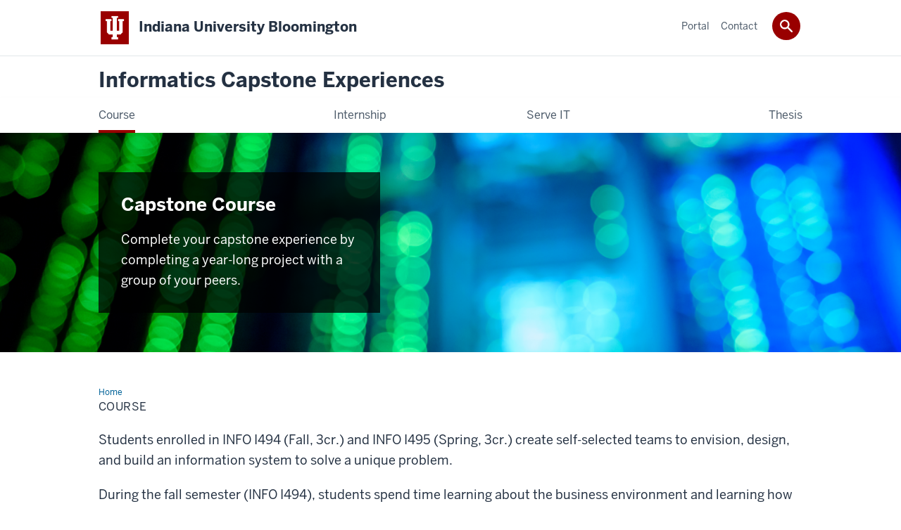

--- FILE ---
content_type: text/html; charset=UTF-8
request_url: https://infocpst.luddy.indiana.edu/course/
body_size: 5672
content:
<!DOCTYPE HTML><html class="no-js ie9" itemscope="itemscope" itemtype="http://schema.org/Webpage" lang="en-US"><head prefix="og: http://ogp.me/ns# profile: http://ogp.me/ns/profile# article: http://ogp.me/ns/article#"><meta charset="utf-8"/><meta content="width=device-width, initial-scale=1.0" name="viewport"/><title>Course: Informatics Capstone Experiences: Indiana University Bloomington</title><meta content="c2bebb42814f4e1032b81540e50ddeee" name="id"/><meta content="Complete your Informatics Capstone experience via a project-based course in a team of peers." name="description"/><meta content="IE=edge" http-equiv="X-UA-Compatible"/><link href="https://assets.iu.edu/favicon.ico" rel="shortcut icon" type="image/x-icon"/><!-- Canonical URL --><link href="https://infocpst.luddy.indiana.edu/course/index.html" itemprop="url" rel="canonical"/><meta content="Course" property="og:title"/><meta content="Complete your Informatics Capstone experience via a project-based course in a team of peers." property="og:description"/><meta content="https://infocpst.luddy.indiana.edu/course/index.html" property="og:url"/><meta content="Informatics Capstone Experiences" property="og:site_name"/><meta content="en_US" property="og:locale"/><meta content="website" property="og:type"/><meta content="Course" name="twitter:title"/><meta content="Complete your Informatics Capstone experience via a project-based course in a team of peers." name="twitter:description"/><meta content="summary_large_image" name="twitter:card"/><meta content="Course" itemprop="name"/><meta content="Complete your Informatics Capstone experience via a project-based course in a team of peers." itemprop="description"/>
                        	
		    
                        
            
                                        <!--Adapted for Site Kube--><link as="font" crossorigin="" href="https://fonts.iu.edu/fonts/benton-sans-regular.woff" rel="preload" type="font/woff2"/>
<link as="font" crossorigin="" href="https://fonts.iu.edu/fonts/benton-sans-bold.woff" rel="preload" type="font/woff2"/>
<link rel="preconnect" href="https://fonts.iu.edu" crossorigin=""/>
<link rel="dns-prefetch" href="https://fonts.iu.edu"/>
<link rel="stylesheet" type="text/css" href="//fonts.iu.edu/style.css?family=BentonSans:regular,bold|BentonSansCond:regular,bold|GeorgiaPro:regular|BentonSansLight:regular"/>
<link rel="stylesheet" href="//assets.iu.edu/web/fonts/icon-font.css?2024-03-07" media="screen"/>
<link rel="stylesheet" href="//assets.iu.edu/web/3.3.x/css/iu-framework.min.css?2024-09-05"/>
<link rel="stylesheet" href="//assets.iu.edu/brand/3.3.x/brand.min.css?2023-07-13"/>
<link rel="stylesheet" href="//assets.iu.edu/search/3.3.x/search.min.css?2022-06-02"/>
<script src="//assets.iu.edu/web/1.5/libs/modernizr.min.js"></script><!--END: Adapted for Site Kube-->
<link href="/_assets/css/site.css" rel="stylesheet" type="text/css" />
    
                            
        <script src="https://assets.iu.edu/web/1.5/libs/modernizr.min.js"></script>	
    	
            <script>	
                window.dataLayer = window.dataLayer || []; 	
                	
                	
                document.addEventListener('readystatechange', function() {	
                    if (document.readyState === 'interactive') {	
                        let pageMetaDataReported	
          	
                        for (var obj of window.dataLayer) {	
                            if (Object.values(obj).includes('pageMetaData')) {	
                                pageMetaDataReported = true	
                            }	
                        }	
                    	
                        if (!pageMetaDataReported) {	
                            window.dataLayer.push({	
                                'event': 'iu_pageMetaData',	
                                'campus_name': 'IU Bloomington',	
                                'site_name': 'Informatics Capstone Experiences'	
                            })	
                        }	
                    }	
                })	
            </script>	
            <script>    	
                            	
                document.addEventListener('click', function handleNavigationClicks(event) {	
                     var clickOnMobileNav =  event.target.closest('.mobile.off-canvas-list > ul > li > a') 	
                    var clickOnMobileNavMenu = event.target.closest('.mobile.off-canvas-list > ul > li.has-children > ul > li > a')	
                    var clickOnMainNav = event.target.closest('nav.main > ul > li > a')	
                    var clickOnMenu = event.target.closest('nav.main .children > li > a')	
      	
                    if (!clickOnMainNav && !clickOnMenu && !clickOnMobileNavMenu && !clickOnMobileNav) {	
                        return	
                    }	
      	
                    if (clickOnMainNav) {    	
                        window.dataLayer.push({	
                          'event': 'iu_click_header_nav',	
                          'element_text': clickOnMainNav.innerText.trim()	
                        })	
                    } else if (clickOnMobileNav) {	
                        window.dataLayer.push({	
                          'event': 'iu_click_header_nav',	
                          'element_text': clickOnMobileNav.innerText.trim()	
                        })	
                    } else if (clickOnMenu) {	
                        window.dataLayer.push({	
                          'event': 'iu_click_header_menu',	
                          'element_text': clickOnMenu.innerText.trim()	
                        })	
                    } else if (clickOnMobileNavMenu) {	
                        window.dataLayer.push({	
                          'event': 'iu_click_header_menu',	
                          'element_text': clickOnMobileNavMenu.innerText.trim()	
                        })	
                    }	
                })	
            </script>	
            	
                        
            
                                        <script type="text/javascript">// 
	<![CDATA[
	(function(w,d,s,l,i){w[l]=w[l]||[];w[l].push({'gtm.start':
	new Date().getTime(),event:'gtm.js'});var f=d.getElementsByTagName(s)[0],
	j=d.createElement(s),dl=l!='dataLayer'?'&l='+l:'';j.async=true;j.src=
	'//www.googletagmanager.com/gtm.js?id='+i+dl;f.parentNode.insertBefore(j,f);
	})(window,document,'script','dataLayer','GTM-WJFT899');
	// ]]>
	</script>    
                            
        </head><body class="majestic no-banner has-page-title landmarks">
                        	
		    
                        
            
                                        <noscript><iframe src="https://www.googletagmanager.com/ns.html?id=GTM-WJFT899"
	height="0" width="0" style="display:none;visibility:hidden"></iframe></noscript>    
                            
        <header id="header">
                        	
		    
                        
            
                                        <div id="skipnav">
<ul>
<li><a href="#content">Skip to Content</a></li>
<li><a href="#nav-main">Skip to Main Navigation</a></li>
<li><a href="#search">Skip to Search</a></li>
</ul>
<hr /></div>    
                            
        
            
            
                                <div class="iub" id="branding-bar" itemscope="itemscope" itemtype="http://schema.org/CollegeOrUniversity">
    <div class="row pad">
			<img alt="" src="//assets.iu.edu/brand/3.x/trident-large.png"/>
			<p id="iu-campus">
				<a href="https://www.indiana.edu" title="Indiana University Bloomington">
					<span class="show-on-desktop" id="campus-name" itemprop="name">Indiana University Bloomington</span>
					<span class="show-on-tablet" itemprop="name">Indiana University Bloomington</span>
					<span class="show-on-mobile" itemprop="name">IU Bloomington</span>
				</a>
			</p>
	</div>
</div>    
                       
        
            
            
                                <system-region name="DEFAULT">
    
    
    <div id="toggles">
    <div class="row pad">
        <a aria-controls="search" aria-expanded="false" class="button search-toggle" href="../search"><img alt="Open Search" src="//assets.iu.edu/search/3.x/search.png"/></a>
    </div>
</div>

<div aria-hidden="true" class="search-box" id="search" role="search"></div>
</system-region>    
                       
        
                                
          
    
                    
        
    
        <div id="offCanvas" class="hide-for-large" role="navigation" aria-label="Mobile">
<button class="menu-toggle button hide-for-large" data-toggle="iu-menu">Menu</button><div id="iu-menu" class="off-canvas position-right off-canvas-items" data-off-canvas="" data-position="right">
<div class="mobile off-canvas-list" itemscope="itemscope" itemtype="http://schema.org/SiteNavigationElement"><ul>
<li><a href="https://infocpst.luddy.indiana.edu/course/index.html" itemprop="url"><span itemprop="name">Course</span></a></li>
<li class="has-children">
<a href="https://infocpst.luddy.indiana.edu/internship/index.html" itemprop="url"><span itemprop="name">Internship</span></a><ul class="children">
<li><a href="https://infocpst.luddy.indiana.edu/internship/prerequisites.html" itemprop="url"><span itemprop="name">Prerequisites</span></a></li>
<li><a href="https://infocpst.luddy.indiana.edu/internship/approval-criteria.html" itemprop="url"><span itemprop="name">Approval Criteria</span></a></li>
<li><a href="https://infocpst.luddy.indiana.edu/internship/application-process.html" itemprop="url"><span itemprop="name">Application Process</span></a></li>
<li><a href="https://infocpst.luddy.indiana.edu/internship/registration.html" itemprop="url"><span itemprop="name">Registration</span></a></li>
<li><a href="https://infocpst.luddy.indiana.edu/internship/employer-information.html" itemprop="url"><span itemprop="name">Employer Information for Students</span></a></li>
</ul>
</li>
<li><a href="https://infocpst.luddy.indiana.edu/serve-it/index.html" itemprop="url"><span itemprop="name">Serve IT</span></a></li>
<li><a href="https://infocpst.luddy.indiana.edu/thesis/index.html" itemprop="url"><span itemprop="name">Thesis</span></a></li>
</ul></div>
<div class="mobile off-canvas-list" itemscope="itemscope" itemtype="http://schema.org/SiteNavigationElement"><ul>
<li><a href="https://infocpst.luddy.indiana.edu/app-redirect/index.html" itemprop="url"><span itemprop="name">Portal</span></a></li>
<li><a href="https://infocpst.luddy.indiana.edu/contact/index.html" itemprop="url"><span itemprop="name">Contact</span></a></li>
</ul></div>
</div>
</div>
    
                    
        
        
                                <div class="site-header" itemscope="itemscope" itemtype="http://schema.org/CollegeOrUniversity">
        <div class="row pad">
                
                            
                    <h2><a itemprop="department" class="title" href="/index.html">Informatics Capstone Experiences</a></h2>                
                        
        </div>
    </div>    
                    
    
                                
          
    
                    
        
    
        <nav aria-label="Main" id="nav-main" role="navigation" itemscope="itemscope" itemtype="http://schema.org/SiteNavigationElement" class="main show-for-large dropdown"><ul class="row pad"><li class="show-on-sticky home"><a href="/" aria-label="Home">Home</a></li><li class="first"><a href="https://infocpst.luddy.indiana.edu/course/index.html" itemprop="url" class="current"><span itemprop="name">Course</span></a></li><li><a href="https://infocpst.luddy.indiana.edu/internship/index.html" itemprop="url"><span itemprop="name">Internship</span></a><ul class="children"><li><a href="https://infocpst.luddy.indiana.edu/internship/prerequisites.html" itemprop="url"><span itemprop="name">Prerequisites</span></a></li><li><a href="https://infocpst.luddy.indiana.edu/internship/approval-criteria.html" itemprop="url"><span itemprop="name">Approval Criteria</span></a></li><li><a href="https://infocpst.luddy.indiana.edu/internship/application-process.html" itemprop="url"><span itemprop="name">Application Process</span></a></li><li><a href="https://infocpst.luddy.indiana.edu/internship/registration.html" itemprop="url"><span itemprop="name">Registration</span></a></li><li><a href="https://infocpst.luddy.indiana.edu/internship/employer-information.html" itemprop="url"><span itemprop="name">Employer Information for Students</span></a></li></ul></li><li><a href="https://infocpst.luddy.indiana.edu/serve-it/index.html" itemprop="url"><span itemprop="name">Serve IT</span></a></li><li class="last"><a href="https://infocpst.luddy.indiana.edu/thesis/index.html" itemprop="url"><span itemprop="name">Thesis</span></a></li><li class="show-on-sticky search search-img"><a class="search-toggle" href="/search/"><img src="https://assets.iu.edu/web/3.x/css/img/search.png" alt="Search"/></a></li></ul></nav><div class="nav-secondary show-for-large" role="navigation" aria-label="Secondary"><div class="row pad"><ul class="inline separators" itemscope="itemscope" itemtype="http://schema.org/SiteNavigationElement"><li class="first"><a href="https://infocpst.luddy.indiana.edu/app-redirect/index.html" itemprop="url"><span itemprop="name">Portal</span></a></li><li class="last"><a href="https://infocpst.luddy.indiana.edu/contact/index.html" itemprop="url"><span itemprop="name">Contact</span></a></li></ul></div></div>
    
                    </header><div aria-label="Feature" class="content-left text-overlay section bg-image banner" id="banner" role="complementary"><div class="show-for-small-only" data-ratio="3x2"><div class="bg-image-cover" style="background-image: url('../images/20171117_techabstracts_es_0121.jpg');"></div></div><div class="show-for-medium-only" data-ratio="2x1"><div class="bg-image-cover" style="background-image: url('../images/20171117_techabstracts_es_0121.jpg');"></div></div><div class="show-for-large" data-ratio="3x1"><div class="bg-image-cover" style="background-image: url('../images/20171117_techabstracts_es_0121.jpg');"></div></div><div class="row pad"><div class="banner--content text-overlay--content"><p class="title">Capstone Course</p><p class="teaser">Complete your capstone experience by completing a year-long project with a group of your peers.</p></div></div></div><main class="wide no-section-nav"><div class="content-top"><div class="section breadcrumbs"><div class="row"><div class="layout"><ul itemscope="itemscope" itemtype="http://schema.org/BreadcrumbList"><li itemprop="itemListElement" itemscope="itemscope" itemtype="http://schema.org/ListItem"><a href="../index.html" itemprop="item"><span itemprop="name">Home</span></a><meta content="1" itemprop="position"/></li><li class="current" itemprop="itemListElement" itemscope="itemscope" itemtype="http://schema.org/ListItem"><span itemprop="name">Course</span><meta content="2" itemprop="position"/></li></ul></div></div></div><div class="section page-title bg-none"><div class="row"><div class="layout"><h1>Course</h1></div></div></div></div><div id="main-content"><div class="bg-none section" id="content"><div class="row"><div class="layout"><div class="text"><p>Students enrolled in INFO I494 (Fall, 3cr.) and INFO I495 (Spring, 3cr.) create self-selected teams to envision, design, and build an information system to solve a unique problem.</p><p>During the fall semester (INFO I494), students spend time learning about the business environment and learning how to work successfully with their peers. They also train on a new software/hardware platform while designing and iterating over their problem space. By the end of the semester, students should have a clear understanding of a workable, practical solution to the problem.</p><p>The spring semester (INFO I495) does not include official classroom time, but it allows students to work with their teams to build the solution. Teams have one-on-one meetings with an assigned associate instructor and faculty instructors to discuss roadblocks, revise the design, and shape the development to eventually create a functional, usable information system.</p><p><a class="button" href="past-projects.html">Want to see some past projects?</a></p></div></div><!-- /.layout --></div></div><div class="bg-gray section"><div class="row"><div class="layout"><h2 class="section-title">Eligibility &amp; Application</h2><div class="text"><h3>Prerequisites</h3><p>Students enrolling in INFO I494 must complete all core courses through INFO-I211 (or equivalent), INFO-I300, INFO-I308, and INFO-Y395. Check the bulletin for a full list of required Informatics core courses.</p><p>Students who have not yet completed the core courses may enroll in that remaining course as a corequisite with permission.&#160;Students who take advantage of this option will need to dedicate more time and effort to the course; the informatics capstone course relies heavily on the prerequisite courses.</p></div><div class="accordion" data-accordion="" id="accordion-0-336727518"><div class="accordion-item"><h3><button aria-controls="panel-0-336727518-1" class="accordion-title" id="panel-0-336727518-1-heading"><span class="accordion-label has-content">Requesting Prerequisite Exception</span><span aria-hidden="true" class="accordion-icon"></span></button></h3></div><div aria-labelledby="panel-0-336727518-1-heading" class="accordion-content" data-tab-content="" id="panel-0-336727518-1" role="region"><p>The prerequisite for completing the Informatics Capstone is completion of the core courses. This include INFO-I211 (or equivalent), INFO-I308, and INFO-Y395. Students are generally, with approval, permitted to take their last remaining prerequisite in the same semester as INFO-I494.</p><p><a class="button" href="https://informatics-fireform.eas.iu.edu/online/form/index/crsprmsn" rel="noopener" target="_blank">Course Permission Request Form</a></p></div></div><div class="text"><h3>Application Process</h3><p>There is no application process for the Capstone course sequence.</p></div></div><!-- /.layout --></div></div><div class="collapsed bg-none section"><div class="row"><div class="layout"><h2 class="section-title">FAQ</h2><div class="accordion" data-accordion="" id="accordion-1-336727518"><div class="accordion-item"><h4><button aria-controls="panel-1-336727518-1" class="accordion-title" id="panel-1-336727518-1-heading"><span class="accordion-label has-content">May I choose my own team?</span><span aria-hidden="true" class="accordion-icon"></span></button></h4></div><div aria-labelledby="panel-1-336727518-1-heading" class="accordion-content" data-tab-content="" id="panel-1-336727518-1" role="region">Students self-select teams. Instructors will ask permission before placing a student on a team.</div><div class="accordion-item"><h4><button aria-controls="panel-1-336727518-2" class="accordion-title" id="panel-1-336727518-2-heading"><span class="accordion-label has-content">What if I do not have an idea for a project?</span><span aria-hidden="true" class="accordion-icon"></span></button></h4></div><div aria-labelledby="panel-1-336727518-2-heading" class="accordion-content" data-tab-content="" id="panel-1-336727518-2" role="region"><p>During the first few weeks of the course, the Capstone Combine<strong>&#160;</strong>is conducted&#160;where students pitch their ideas to the class&#160;to find a good fit for both personalities and ideas. Campus and industry partners also may present ideas, and they are made available for consideration.</p></div></div></div><!-- /.layout --></div></div></div>
                                
          
    
                    
        
    
            
                    </main>
        
        
                                <system-region name="DEFAULT">

























































        
        
        
        
        
        
    
        
        
                        

    
        
        
    
        
                    
</system-region>    
                    
            
            
            
                    <system-data-structure><content><section aria-label="Department Contact Information" class="section belt container widget bg-black bg-dark skirt" id="prefooter" role="complementary">
<div class="row pad">
<div class="invert border">
<div id="prefooter-title">
<h3><a href="/index.html">Informatics Capstone Experiences</a></h3>
</div>
<div class="row">
<div class="one-half" id="location-info">Department of Informatics<br/>Luddy School of Informatics, Computing, and Engineering<br/>Indiana University Bloomington</div>
<div class="one-half" id="contact-info"><a href="../advisors/index.html" style="float: right;">Advisors</a></div>
</div>
</div>
</div>
</section></content></system-data-structure>    
            
        
            
            
                                <footer id="footer" itemscope="itemscope" itemtype="http://schema.org/CollegeOrUniversity" role="contentinfo">
	<div class="row pad">
		<p class="signature">
			<a class="signature-link signature-img" href="https://www.iu.edu/index.html">
				<img alt="Indiana University" src="//assets.iu.edu/brand/3.3.x/iu-sig-formal.svg"/>
			</a>
		</p>
		<p class="copyright">
			<span class="line-break">
				<a href="https://accessibility.iu.edu/assistance" id="accessibility-link" title="Having trouble accessing this web page co ntent? Please visit this page for assistance.">Accessibility</a> | 
				<a href="https://www.iu.edu/college-scorecard.html" id="college-scorecard-link">College Scorecard</a> | 
				<a href="https://www.iu.edu/open-to-all.html" id="open-to-all-link">Open to All</a> | 
				<a href="../privacy" id="privacy-policy-link">Privacy Notice</a>
			</span>
			<span class="hide-on-mobile"> | </span>
			<a href="https://www.iu.edu/copyright/index.html">Copyright</a> © 2026 
			
			<span class="line-break-small">The Trustees of 
				
				<a href="https://www.iu.edu/" itemprop="url">
					<span itemprop="name">Indiana University</span>
				</a>
			</span>
		</p>
	</div>
</footer>    
                       
        
                        	
		    
                        
            
                                        <!-- Include Javascript -->
<script crossorigin="anonymous" integrity="sha256-CSXorXvZcTkaix6Yvo6HppcZGetbYMGWSFlBw8HfCJo=" src="https://code.jquery.com/jquery-3.4.1.min.js"></script>
<script src="https://assets.iu.edu/web/3.3.x/js/iu-framework.min.js"></script>
<script src="https://assets.iu.edu/search/3.3.x/search.min.js"></script>
<script src="/_assets/js/site.js"></script>    
                            
        
    
    
    </body></html>